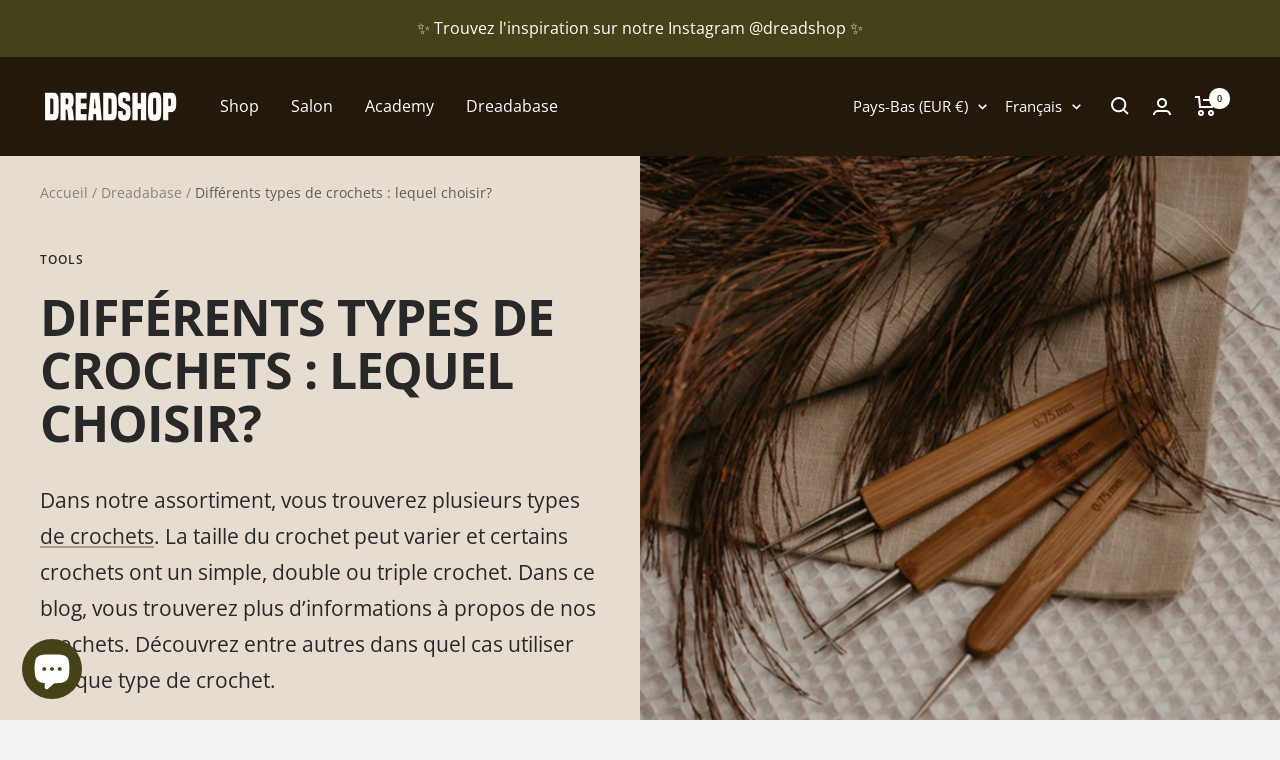

--- FILE ---
content_type: text/html; charset=UTF-8
request_url: https://pre.bossapps.co/api/js/dreads-1529.myshopify.com/variants
body_size: 384
content:
{"46696324464985":"no","43870603509993":"no","43870616813801":"no","46696333279577":"no","46742253764953SP":"689789239641","46742253764953":"no","46742253732185SP":"689789239641","46742253732185":"yes","43870608720105SP":"689814241625","43870608720105":"yes","46696326660441SP":"689814241625","46696326660441":"no","49557349663065SP":"694815293785","49557349663065":"yes","49557349695833SP":"694815293785","49557349695833":"no","49557351104857SP":"694815293785","49557351104857":"yes","49557351137625SP":"694815293785","49557351137625":"yes","43536213967081SP":"695381524825","43536213967081":"no","43536213999849SP":"695381524825","43536213999849":"no","43922228674793SP":"695555850585","43922228674793":"no","43828282556649SP":"695555850585","43828282556649":"no","43926900211945SP":"695555850585","43926900211945":"no","43922233524457SP":"695648387417","43922233524457":"no","49058515583321SP":"695651041625","49058515583321":"no","49058515616089SP":"695651041625","49058515616089":"no","49058515681625SP":"695651041625","49058515681625":"no","49058515648857SP":"695651041625","49058515648857":"yes","43870617862377SP":"695702126937","43870617862377":"no","46696334754137SP":"695702126937","46696334754137":"yes"}

--- FILE ---
content_type: text/javascript
request_url: https://dreadshop.com/cdn/shop/t/3/assets/custom.js?v=167639537848865775061660902389
body_size: -545
content:
//# sourceMappingURL=/cdn/shop/t/3/assets/custom.js.map?v=167639537848865775061660902389


--- FILE ---
content_type: text/javascript; charset=utf-8
request_url: https://dreadshop.com/fr/cart/update.js
body_size: 64
content:
{"token":"hWN82YWezYo8cB9VxsaBYqji?key=d537285b401eb9edeec2e911c8b94435","note":null,"attributes":{"language":"fr"},"original_total_price":0,"total_price":0,"total_discount":0,"total_weight":0.0,"item_count":0,"items":[],"requires_shipping":false,"currency":"EUR","items_subtotal_price":0,"cart_level_discount_applications":[],"discount_codes":[],"items_changelog":{"added":[]}}

--- FILE ---
content_type: text/javascript; charset=utf-8
request_url: https://dreadshop.com/fr/cart.js?app=salepify
body_size: -136
content:
{"token":"hWN82YWezYo8cB9VxsaBYqji?key=d537285b401eb9edeec2e911c8b94435","note":"","attributes":{"language":"fr"},"original_total_price":0,"total_price":0,"total_discount":0,"total_weight":0.0,"item_count":0,"items":[],"requires_shipping":false,"currency":"EUR","items_subtotal_price":0,"cart_level_discount_applications":[],"discount_codes":[]}

--- FILE ---
content_type: text/javascript; charset=utf-8
request_url: https://dreadshop.com/fr/cart.js
body_size: -719
content:
{"token":"hWN82YWezYo8cB9VxsaBYqji?key=d537285b401eb9edeec2e911c8b94435","note":"","attributes":{"language":"fr"},"original_total_price":0,"total_price":0,"total_discount":0,"total_weight":0.0,"item_count":0,"items":[],"requires_shipping":false,"currency":"EUR","items_subtotal_price":0,"cart_level_discount_applications":[],"discount_codes":[]}